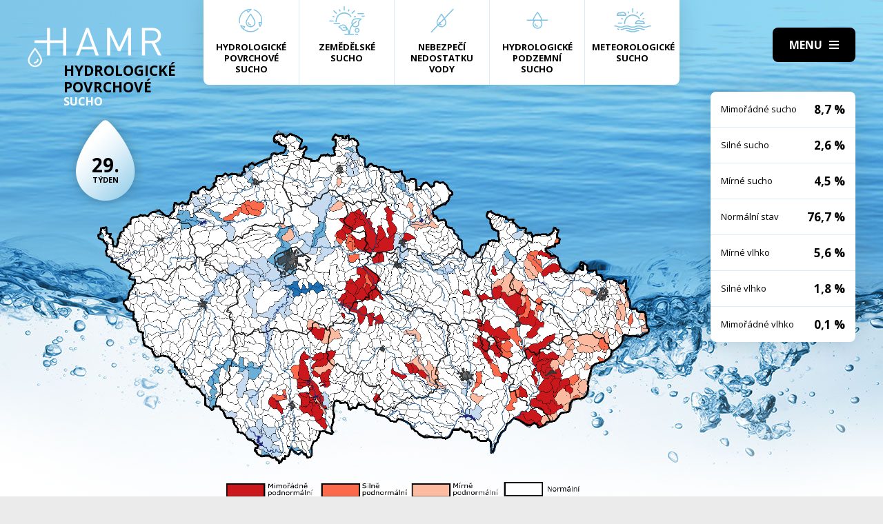

--- FILE ---
content_type: text/html; charset=UTF-8
request_url: https://hamr.chmi.cz/povrchove-2021-29
body_size: 5619
content:
 <!DOCTYPE html> <html> <head> <meta charset="utf-8" /> <link href="//fonts.googleapis.com/css?family=Open+Sans:300,300i,400,400i,600,600i,700,700i&subset=latin-ext" rel="stylesheet" type="text/css"> <link href="https://hamr.chmi.cz/css/8387fccacb5304fb8be9df0359ab8bd9.css?6af12b2" rel="stylesheet" type="text/css"/> <title></title> <meta name="Keywords" content=""> <meta name="Description" content=""> <meta property="og:site_name" content="HAMR"> <meta name="apple-mobile-web-app-title" content="Hamr.chmi.cz"> <script type="text/javascript" src="/scripts/jquery-3.2.1.min.js"></script> <script src="/scripts/input-replace.js" type="text/javascript"></script> <script src="/scripts/main.js" type="text/javascript"></script> <meta name="MobileOptimized" content="width" /> <meta name="HandheldFriendly" content="true" /> <meta name="viewport" content="width=device-width, initial-scale=1.0, user-scalable=yes" /> <script type="text/javascript"> $(window).scroll(function() {	if ($(window).scrollTop() > 20) {	$('#page').addClass('headerFix--on');	} else {	$('#page').removeClass('headerFix--on');	}	}); </script> <meta name="robots" content="index,follow"> </head> <body class="cs"> <div id="page"> <header role="banner"> <div class="section section--header"> <div class="header"> <div class="logo"> <a class="logo__link" href="/" title="Úvodní stránka"><img class="logo__img" src="/img/logo.svg" alt=""></a> </div> <div class="menuBtn" title="Navigace" id="menuBtn"><span><em></em></span></div> <nav class="respNav" role="navigation"> <div class="respNavIn"> <ul class="nav nav--respNavLvl1"> <li class="nav__item nav__item--respNavLvl1"> <div class="nav__itemBox nav__itemBox--respNavLvl1"><a href="/povrchove-2026-3" class="nav__link nav__link--respNavLvl1"><span class="nav__linkIco"><img src="/img/hp_ico01.svg" alt=""></span><span class="nav__linkText">Hydrologické povrchové sucho</span></a></div> </li> <li class="nav__item nav__item--respNavLvl1"> <div class="nav__itemBox nav__itemBox--respNavLvl1"><a href="/zemedelske-2026-3" class="nav__link nav__link--respNavLvl1"><span class="nav__linkIco"><img src="/img/hp_ico02.svg" alt=""></span><span class="nav__linkText">Zemědělské sucho</span></a></div> </li> <li class="nav__item nav__item--respNavLvl1"> <div class="nav__itemBox nav__itemBox--respNavLvl1"><a href="/nedostatek-2026-3" class="nav__link nav__link--respNavLvl1"><span class="nav__linkIco"><img src="/img/hp_ico03.svg" alt=""></span><span class="nav__linkText">Nebezpečí nedostatku vody</span></a></div> </li> <li class="nav__item nav__item--respNavLvl1"> <div class="nav__itemBox nav__itemBox--respNavLvl1"><a href="/pozemni-2026-3" class="nav__link nav__link--respNavLvl1"><span class="nav__linkIco"><img src="/img/hp_ico04.svg" alt=""></span><span class="nav__linkText">Hydrologické podzemní sucho</span></a></div> </li> <li class="nav__item nav__item--respNavLvl1"> <div class="nav__itemBox nav__itemBox--respNavLvl1"><a href="/meteorologicke-2026-3" class="nav__link nav__link--respNavLvl1"><span class="nav__linkIco"><img src="/img/hp_ico05.svg" alt=""></span><span class="nav__linkText">Meteorologické sucho</span></a></div> </li> </ul> <ul class="nav nav--respNavLvl1"> <li class="nav__item nav__item--respNavLvl1 " id="liresp1"> <div class="nav__itemBox nav__itemBox--respNavLvl1"> <a class="nav__link nav__link--respNavLvl1" href="/aktuality"><span class="nav__linkText">Aktuality <!-- by Texy2! --></span></a> </div> <div class="submenu submenu--respNavLvl1"> </div> </li> <li class="nav__item nav__item--respNavLvl1 " id="liresp2"> <div class="nav__itemBox nav__itemBox--respNavLvl1"> <a class="nav__link nav__link--respNavLvl1" href="/metodiky"><span class="nav__linkText">Metodiky</span></a> </div> <div class="submenu submenu--respNavLvl1"> </div> </li> <li class="nav__item nav__item--respNavLvl1 " id="liresp3"> <div class="nav__itemBox nav__itemBox--respNavLvl1"> <a class="nav__link nav__link--respNavLvl1" href="/o-projektu"><span class="nav__linkText">O projektu</span></a> </div> <div class="submenu submenu--respNavLvl1"> </div> </li> <li class="nav__item nav__item--respNavLvl1 " id="liresp4"> <div class="nav__itemBox nav__itemBox--respNavLvl1"> <a class="nav__link nav__link--respNavLvl1" href="/kontakt"><span class="nav__linkText">Kontakt</span></a> </div> <div class="submenu submenu--respNavLvl1"> </div> </li> </ul> <a href="/hamr-JS/" class="btn btn2">Vstup pro odborníky <i class="fa minw fa-user-circle"></i></a> </div> </nav> <div id="dark"></div> </div> </div> </header> <main style="background-image: url(/img/bg1.jpg);"> <section class="mapBox"> <div class="section fullwidth"> <nav class="mapNav"> <ul class="mapNavIn"> <li class="mapNav__item"> <a href="/povrchove-2026-3" class="mapNav__link"><img src="/img/hp_ico01.svg" alt="" class="mapNav__ico"><span class="mapNav__linkText">Hydrologické povrchové sucho</span></a> </li> <li class="mapNav__item"> <a href="/zemedelske-2026-3" class="mapNav__link"><img src="/img/hp_ico02.svg" alt="" class="mapNav__ico"><span class="mapNav__linkText">Zemědělské sucho</span></a> </li> <li class="mapNav__item"> <a href="/nedostatek-2026-3" class="mapNav__link"><img src="/img/hp_ico03.svg" alt="" class="mapNav__ico"><span class="mapNav__linkText">Nebezpečí nedostatku vody</span></a> </li> <li class="mapNav__item"> <a href="/pozemni-2026-3" class="mapNav__link"><img src="/img/hp_ico04.svg" alt="" class="mapNav__ico"><span class="mapNav__linkText">Hydrologické podzemní sucho</span></a> </li> <li class="mapNav__item"> <a href="/meteorologicke-2026-3" class="mapNav__link"><img src="/img/hp_ico05.svg" alt="" class="mapNav__ico"><span class="mapNav__linkText" style="max-width: 9em;">Meteorologické sucho</span></a> </li> </ul> </nav> <div class="map"> <h1 class="map__hdr"> <div class="map__hdrText"> Hydrologické Povrchové <div class="hgl">sucho</div> </div> <div class="map__week"> <strong>29.</strong> týden </div> </h1> <div class="mapImg"> <div class="mapImgBox"> <img src="/img/maps/2021/29-sup.png" alt=""> </div> </div> <div class="calBox"> <div class="cal"> <div class="calIn"> <a href="/povrchove-2021-28" class="arr"><i class="fa fa-angle-left"></i></a> <a href="/povrchove-2021-30" class="arr arr--next"><i class="fa fa-angle-left"></i></a> <div class="cal__hdr">29. týden</div> <div class="cal__hdr">19. 7. &ndash; 25. 7.</div> <div class="cal__year">2021</div> </div> <div class="week"> <a href="/povrchove-2021-1" class="week__num">1 <span class="dialogHlp" id="d1" >4. 1. - 10. 1. 2021</span> </a> <a href="/povrchove-2021-2" class="week__num">2 <span class="dialogHlp" id="d1" >11. 1. - 17. 1. 2021</span> </a> <a href="/povrchove-2021-3" class="week__num">3 <span class="dialogHlp" id="d1" >18. 1. - 24. 1. 2021</span> </a> <a href="/povrchove-2021-4" class="week__num">4 <span class="dialogHlp" id="d1" >25. 1. - 31. 1. 2021</span> </a> <a href="/povrchove-2021-5" class="week__num">5 <span class="dialogHlp" id="d1" >1. 2. - 7. 2. 2021</span> </a> <a href="/povrchove-2021-6" class="week__num">6 <span class="dialogHlp" id="d1" >8. 2. - 14. 2. 2021</span> </a> <a href="/povrchove-2021-7" class="week__num">7 <span class="dialogHlp" id="d1" >15. 2. - 21. 2. 2021</span> </a> <a href="/povrchove-2021-8" class="week__num">8 <span class="dialogHlp" id="d1" >22. 2. - 28. 2. 2021</span> </a> <a href="/povrchove-2021-9" class="week__num">9 <span class="dialogHlp" id="d1" >1. 3. - 7. 3. 2021</span> </a> <a href="/povrchove-2021-10" class="week__num">10 <span class="dialogHlp" id="d1" >8. 3. - 14. 3. 2021</span> </a> <a href="/povrchove-2021-11" class="week__num">11 <span class="dialogHlp" id="d1" >15. 3. - 21. 3. 2021</span> </a> <a href="/povrchove-2021-12" class="week__num">12 <span class="dialogHlp" id="d1" >22. 3. - 28. 3. 2021</span> </a> <a href="/povrchove-2021-13" class="week__num">13 <span class="dialogHlp" id="d1" >29. 3. - 4. 4. 2021</span> </a> <a href="/povrchove-2021-14" class="week__num">14 <span class="dialogHlp" id="d1" >5. 4. - 11. 4. 2021</span> </a> <a href="/povrchove-2021-15" class="week__num">15 <span class="dialogHlp" id="d1" >12. 4. - 18. 4. 2021</span> </a> <a href="/povrchove-2021-16" class="week__num">16 <span class="dialogHlp" id="d1" >19. 4. - 25. 4. 2021</span> </a> <a href="/povrchove-2021-17" class="week__num">17 <span class="dialogHlp" id="d1" >26. 4. - 2. 5. 2021</span> </a> <a href="/povrchove-2021-18" class="week__num">18 <span class="dialogHlp" id="d1" >3. 5. - 9. 5. 2021</span> </a> <a href="/povrchove-2021-19" class="week__num">19 <span class="dialogHlp" id="d1" >10. 5. - 16. 5. 2021</span> </a> <a href="/povrchove-2021-20" class="week__num">20 <span class="dialogHlp" id="d1" >17. 5. - 23. 5. 2021</span> </a> <a href="/povrchove-2021-21" class="week__num">21 <span class="dialogHlp" id="d1" >24. 5. - 30. 5. 2021</span> </a> <a href="/povrchove-2021-22" class="week__num">22 <span class="dialogHlp" id="d1" >31. 5. - 6. 6. 2021</span> </a> <a href="/povrchove-2021-23" class="week__num">23 <span class="dialogHlp" id="d1" >7. 6. - 13. 6. 2021</span> </a> <a href="/povrchove-2021-24" class="week__num">24 <span class="dialogHlp" id="d1" >14. 6. - 20. 6. 2021</span> </a> <a href="/povrchove-2021-25" class="week__num">25 <span class="dialogHlp" id="d1" >21. 6. - 27. 6. 2021</span> </a> <a href="/povrchove-2021-26" class="week__num">26 <span class="dialogHlp" id="d1" >28. 6. - 4. 7. 2021</span> </a> <a href="/povrchove-2021-27" class="week__num">27 <span class="dialogHlp" id="d1" >5. 7. - 11. 7. 2021</span> </a> <a href="/povrchove-2021-28" class="week__num">28 <span class="dialogHlp" id="d1" >12. 7. - 18. 7. 2021</span> </a> <a href="/povrchove-2021-29" class="week__num week__num--active">29 <span class="dialogHlp" id="d1" >19. 7. - 25. 7. 2021</span> </a> <a href="/povrchove-2021-30" class="week__num">30 <span class="dialogHlp" id="d1" >26. 7. - 1. 8. 2021</span> </a> <a href="/povrchove-2021-31" class="week__num">31 <span class="dialogHlp" id="d1" >2. 8. - 8. 8. 2021</span> </a> <a href="/povrchove-2021-32" class="week__num">32 <span class="dialogHlp" id="d1" >9. 8. - 15. 8. 2021</span> </a> <a href="/povrchove-2021-33" class="week__num">33 <span class="dialogHlp" id="d1" >16. 8. - 22. 8. 2021</span> </a> <a href="/povrchove-2021-34" class="week__num">34 <span class="dialogHlp" id="d1" >23. 8. - 29. 8. 2021</span> </a> <a href="/povrchove-2021-35" class="week__num">35 <span class="dialogHlp" id="d1" >30. 8. - 5. 9. 2021</span> </a> <a href="/povrchove-2021-36" class="week__num">36 <span class="dialogHlp" id="d1" >6. 9. - 12. 9. 2021</span> </a> <a href="/povrchove-2021-37" class="week__num">37 <span class="dialogHlp" id="d1" >13. 9. - 19. 9. 2021</span> </a> <a href="/povrchove-2021-38" class="week__num">38 <span class="dialogHlp" id="d1" >20. 9. - 26. 9. 2021</span> </a> <a href="/povrchove-2021-39" class="week__num">39 <span class="dialogHlp" id="d1" >27. 9. - 3. 10. 2021</span> </a> <a href="/povrchove-2021-40" class="week__num">40 <span class="dialogHlp" id="d1" >4. 10. - 10. 10. 2021</span> </a> <a href="/povrchove-2021-41" class="week__num">41 <span class="dialogHlp" id="d1" >11. 10. - 17. 10. 2021</span> </a> <a href="/povrchove-2021-42" class="week__num">42 <span class="dialogHlp" id="d1" >18. 10. - 24. 10. 2021</span> </a> <a href="/povrchove-2021-43" class="week__num">43 <span class="dialogHlp" id="d1" >25. 10. - 31. 10. 2021</span> </a> <a href="/povrchove-2021-44" class="week__num">44 <span class="dialogHlp" id="d1" >1. 11. - 7. 11. 2021</span> </a> <a href="/povrchove-2021-45" class="week__num">45 <span class="dialogHlp" id="d1" >8. 11. - 14. 11. 2021</span> </a> <a href="/povrchove-2021-46" class="week__num">46 <span class="dialogHlp" id="d1" >15. 11. - 21. 11. 2021</span> </a> <a href="/povrchove-2021-47" class="week__num">47 <span class="dialogHlp" id="d1" >22. 11. - 28. 11. 2021</span> </a> <a href="/povrchove-2021-48" class="week__num">48 <span class="dialogHlp" id="d1" >29. 11. - 5. 12. 2021</span> </a> <a href="/povrchove-2021-49" class="week__num">49 <span class="dialogHlp" id="d1" >6. 12. - 12. 12. 2021</span> </a> <a href="/povrchove-2021-50" class="week__num">50 <span class="dialogHlp" id="d1" >13. 12. - 19. 12. 2021</span> </a> <a href="/povrchove-2021-51" class="week__num">51 <span class="dialogHlp" id="d1" >20. 12. - 26. 12. 2021</span> </a> <a href="/povrchove-2021-52" class="week__num">52 <span class="dialogHlp" id="d1" >27. 12. - 2. 1. 2022</span> </a> </div> <div class="mapNums"> <table class="mapNums__table"> <tr> <th>Mimořádné sucho</th> <td>8,7 %</td> </tr> <tr> <th>Silné sucho</th> <td>2,6 %</td> </tr> <tr> <th>Mírné sucho</th> <td>4,5 %</td> </tr> <tr> <th>Normální stav</th> <td>76,7 %</td> </tr> <tr> <th>Mírné vlhko</th> <td>5,6 %</td> </tr> <tr> <th>Silné vlhko</th> <td>1,8 %</td> </tr> <tr> <th>Mimořádné vlhko</th> <td>0,1 %</td> </tr> </table> </div> </div> <div class="calBtns"> <div class="timeBtn"> <div class="btn btn--ico btn--active" onclick="$('#timeWin').fadeIn().css('display', 'flex');"><span>Vyberte rok</span><span><i class="fa fa-calendar minw"></i></span></div> <div class="timeWin" id="timeWin"> <div class="timeWin__hdr">Vyberte rok</div> <div class="timeWin__close" onclick="$('#timeWin').hide();"><i class="fa minw fa-times"></i></div> <a href="/povrchove-1981-1" class="timeWin__item">1981</a> <a href="/povrchove-1982-1" class="timeWin__item">1982</a> <a href="/povrchove-1983-1" class="timeWin__item">1983</a> <a href="/povrchove-1984-1" class="timeWin__item">1984</a> <a href="/povrchove-1985-1" class="timeWin__item">1985</a> <a href="/povrchove-1986-1" class="timeWin__item">1986</a> <a href="/povrchove-1987-1" class="timeWin__item">1987</a> <a href="/povrchove-1988-1" class="timeWin__item">1988</a> <a href="/povrchove-1989-1" class="timeWin__item">1989</a> <a href="/povrchove-1990-1" class="timeWin__item">1990</a> <a href="/povrchove-1991-1" class="timeWin__item">1991</a> <a href="/povrchove-1992-1" class="timeWin__item">1992</a> <a href="/povrchove-1993-1" class="timeWin__item">1993</a> <a href="/povrchove-1994-1" class="timeWin__item">1994</a> <a href="/povrchove-1995-1" class="timeWin__item">1995</a> <a href="/povrchove-1996-1" class="timeWin__item">1996</a> <a href="/povrchove-1997-1" class="timeWin__item">1997</a> <a href="/povrchove-1998-1" class="timeWin__item">1998</a> <a href="/povrchove-1999-1" class="timeWin__item">1999</a> <a href="/povrchove-2000-1" class="timeWin__item">2000</a> <a href="/povrchove-2001-1" class="timeWin__item">2001</a> <a href="/povrchove-2002-1" class="timeWin__item">2002</a> <a href="/povrchove-2003-1" class="timeWin__item">2003</a> <a href="/povrchove-2004-1" class="timeWin__item">2004</a> <a href="/povrchove-2005-1" class="timeWin__item">2005</a> <a href="/povrchove-2006-1" class="timeWin__item">2006</a> <a href="/povrchove-2007-1" class="timeWin__item">2007</a> <a href="/povrchove-2008-1" class="timeWin__item">2008</a> <a href="/povrchove-2009-1" class="timeWin__item">2009</a> <a href="/povrchove-2010-1" class="timeWin__item">2010</a> <a href="/povrchove-2011-1" class="timeWin__item">2011</a> <a href="/povrchove-2012-1" class="timeWin__item">2012</a> <a href="/povrchove-2013-1" class="timeWin__item">2013</a> <a href="/povrchove-2014-1" class="timeWin__item">2014</a> <a href="/povrchove-2015-1" class="timeWin__item">2015</a> <a href="/povrchove-2016-1" class="timeWin__item">2016</a> <a href="/povrchove-2017-1" class="timeWin__item">2017</a> <a href="/povrchove-2018-1" class="timeWin__item">2018</a> <a href="/povrchove-2019-1" class="timeWin__item">2019</a> <a href="/povrchove-2020-1" class="timeWin__item">2020</a> <a href="/povrchove-2021-1" class="timeWin__item">2021</a> <a href="/povrchove-2022-1" class="timeWin__item">2022</a> <a href="/povrchove-2023-1" class="timeWin__item">2023</a> <a href="/povrchove-2024-1" class="timeWin__item">2024</a> <a href="/povrchove-2025-1" class="timeWin__item">2025</a> <a href="/povrchove-2026-1" class="timeWin__item">2026</a> </div> </div> <div class="timeBtn timeBtn--forWeek"> <div class="btn btn--ico" onclick="$('#timeWin2').fadeIn().css('display', 'flex');"><span>Vyberte týden</span><span><i class="fa fa-calendar-alt minw"></i></span></div> <div class="timeWin" id="timeWin2"> <div class="timeWin__hdr">Vyberte týden</div> <div class="timeWin__close" onclick="$('#timeWin2').hide();"><i class="fa minw fa-times"></i></div> <a href="/povrchove-2021-1" class="timeWin__item timeWin__item--week">1</a> <a href="/povrchove-2021-2" class="timeWin__item timeWin__item--week">2</a> <a href="/povrchove-2021-3" class="timeWin__item timeWin__item--week">3</a> <a href="/povrchove-2021-4" class="timeWin__item timeWin__item--week">4</a> <a href="/povrchove-2021-5" class="timeWin__item timeWin__item--week">5</a> <a href="/povrchove-2021-6" class="timeWin__item timeWin__item--week">6</a> <a href="/povrchove-2021-7" class="timeWin__item timeWin__item--week">7</a> <a href="/povrchove-2021-8" class="timeWin__item timeWin__item--week">8</a> <a href="/povrchove-2021-9" class="timeWin__item timeWin__item--week">9</a> <a href="/povrchove-2021-10" class="timeWin__item timeWin__item--week">10</a> <a href="/povrchove-2021-11" class="timeWin__item timeWin__item--week">11</a> <a href="/povrchove-2021-12" class="timeWin__item timeWin__item--week">12</a> <a href="/povrchove-2021-13" class="timeWin__item timeWin__item--week">13</a> <a href="/povrchove-2021-14" class="timeWin__item timeWin__item--week">14</a> <a href="/povrchove-2021-15" class="timeWin__item timeWin__item--week">15</a> <a href="/povrchove-2021-16" class="timeWin__item timeWin__item--week">16</a> <a href="/povrchove-2021-17" class="timeWin__item timeWin__item--week">17</a> <a href="/povrchove-2021-18" class="timeWin__item timeWin__item--week">18</a> <a href="/povrchove-2021-19" class="timeWin__item timeWin__item--week">19</a> <a href="/povrchove-2021-20" class="timeWin__item timeWin__item--week">20</a> <a href="/povrchove-2021-21" class="timeWin__item timeWin__item--week">21</a> <a href="/povrchove-2021-22" class="timeWin__item timeWin__item--week">22</a> <a href="/povrchove-2021-23" class="timeWin__item timeWin__item--week">23</a> <a href="/povrchove-2021-24" class="timeWin__item timeWin__item--week">24</a> <a href="/povrchove-2021-25" class="timeWin__item timeWin__item--week">25</a> <a href="/povrchove-2021-26" class="timeWin__item timeWin__item--week">26</a> <a href="/povrchove-2021-27" class="timeWin__item timeWin__item--week">27</a> <a href="/povrchove-2021-28" class="timeWin__item timeWin__item--week">28</a> <a href="/povrchove-2021-29" class="timeWin__item timeWin__item--week">29</a> <a href="/povrchove-2021-30" class="timeWin__item timeWin__item--week">30</a> <a href="/povrchove-2021-31" class="timeWin__item timeWin__item--week">31</a> <a href="/povrchove-2021-32" class="timeWin__item timeWin__item--week">32</a> <a href="/povrchove-2021-33" class="timeWin__item timeWin__item--week">33</a> <a href="/povrchove-2021-34" class="timeWin__item timeWin__item--week">34</a> <a href="/povrchove-2021-35" class="timeWin__item timeWin__item--week">35</a> <a href="/povrchove-2021-36" class="timeWin__item timeWin__item--week">36</a> <a href="/povrchove-2021-37" class="timeWin__item timeWin__item--week">37</a> <a href="/povrchove-2021-38" class="timeWin__item timeWin__item--week">38</a> <a href="/povrchove-2021-39" class="timeWin__item timeWin__item--week">39</a> <a href="/povrchove-2021-40" class="timeWin__item timeWin__item--week">40</a> <a href="/povrchove-2021-41" class="timeWin__item timeWin__item--week">41</a> <a href="/povrchove-2021-42" class="timeWin__item timeWin__item--week">42</a> <a href="/povrchove-2021-43" class="timeWin__item timeWin__item--week">43</a> <a href="/povrchove-2021-44" class="timeWin__item timeWin__item--week">44</a> <a href="/povrchove-2021-45" class="timeWin__item timeWin__item--week">45</a> <a href="/povrchove-2021-46" class="timeWin__item timeWin__item--week">46</a> <a href="/povrchove-2021-47" class="timeWin__item timeWin__item--week">47</a> <a href="/povrchove-2021-48" class="timeWin__item timeWin__item--week">48</a> <a href="/povrchove-2021-49" class="timeWin__item timeWin__item--week">49</a> <a href="/povrchove-2021-50" class="timeWin__item timeWin__item--week">50</a> <a href="/povrchove-2021-51" class="timeWin__item timeWin__item--week">51</a> <a href="/povrchove-2021-52" class="timeWin__item timeWin__item--week">52</a> </div> </div> <a href="#spec" class="scrollto btn btn--ico"><span>Zjistit více</span><span><i class="fa minw fa-angle-down"></i></span></a> <!-- IG - adding info popover - start --> <!-- <div class="timeBtn"> <div class="btn btn--ico btn--active" onclick="$('#infoWin').fadeIn().css('display', 'flex');"><span>Informace</span><span><i class="fa fa-question-circle minw"></i></span></div> <div class="timeWin" id="infoWin"> <div class="timeWin__hdr">Informace k výsledkům modelu</div> <div class="timeWin__close" onclick="$('#infoWin').hide();"><i class="fa minw fa-times"></i></div> </div> </div> --> <!-- IG - adding info popover - start --> </div> </div> </div> </div> </section> <section> <div class="section"> <div class="content" id="spec"> <h2 class="spec">Vyhodnocení sucha v tomto týdnu</h2> <div class="videoBox"> <div class="videoIn"> <div class="videoIframe"> <iframe width="478" height="269" src="https://www.youtube.com/embed/QCl6tA1qVFw" frameborder="0" allow="accelerometer; autoplay; encrypted-media; gyroscope; picture-in-picture" allowfullscreen></iframe> </div> <img src="/img/stin.png" class="center-block" alt=""> </div> <div class="videoText"> ﻿Dobrý den, <br /> vítejte u pravidelného přehledu stavu vody v krajině. Většina uplynulého týdne byla téměř beze srážek, až v závěru týdne se vyskytovaly přeháňky a bouřky, zejména v jihovýchodní polovině republiky. Nejvyšší srážkové úhrny byly zaznamenány během neděle na jihu a východě Čech a na Moravě (v maximech až kolem 60 mm/24 h). <br /> <br /> SRÁŽKY<br /> Celkově spadlo za týden od 19. 7. do 25. 7. 2021 na území ČR 11 mm srážek (Čechy 7 mm, Morava 20 mm), což odpovídá 57 procentům normálu pro toto období (Čechy 31 % N, Morava 115 % N).<br /> <br /> TENDENCE a SPA<br /> Hladiny vodních toků byly během týdne převážně na poklesu nebo byly setrvalé. V pondělí ještě doznívala odtoková situace z předchozího týdne, kdy byl na Úslavě a na Lomnici překročen 2. SPA a úroveň 1. SPA byla dosažena na některých profilech v povodí Otavy, Lomnice, Berounky, Ploučnice či na Lužické Nise. Během pondělního dne však již byly toky na poklesu. Z hlediska hydrologického sucha se situace oproti předchozímu týdnu zhoršila, zejména v povodí Odry a Moravy, i nadále se však toky, které mají průtoky na hranici hydrologického sucha, vyskytují jen ojediněle.<br /> <br /> PRUTOKY<br /> Nadprůměrné průtoky se v porovnání s dlouhodobými normály v týdnu vyskytovaly především v povodí Otavy, Berounky či Ohře. Podprůměrné jsou i nadále průtoky na tocích v povodí Moravy a Odry. <br /> <br /> PODZEMNÍ VODY<br /> Hladina podzemní vody v mělkých vrtech byla v 29. týdnu na území ČR celkově mírně nadnormální. Na západě a jihozápadě Čech (povodí Berounky a horní Ohře) a v povodí střední Vltavy byla hladina mimořádně nadnormální. Silně nadnormální hladina byla v povodí Orlice, Labe od Orlice po Jizeru, Otavy, Ploučnice a Lužické Nisy a Smědé. Mírně nadnormální hladina byla v povodí Jizery a Sázavy. Na zbylém území ČR byla hladina normální.<br /> <br /> ZÁVĚR<br /> Po vydatných srážkách v úvodu týdne hladiny toků pozvolna klesají. V dalších dnech očekáváme místy přeháňky a bouřky, v závislosti na nich mohou hladiny toků dále kolísat. V následujícím období lze celkově očekávat setrvalý stav až mírný pokles hladiny podzemní vody v mělkém oběhu.<br /> <br /> <br /> [Eva Šádková] </div> </div> <h2 class="spec">Co je to sucho?</h2> <div class="centerText"> <p style="margin-bottom: 13px;">Sucho a nedostatek vody jsou pojmy, které je třeba od sebe správně rozlišovat.</p> <p><b>Sucho</b>&nbsp;představuje dočasný pokles dostupnosti vody a je považováno za přirozený jev. Pro sucho je charakteristický jeho pozvolný začátek, značný plošný rozsah a dlouhé trvání. Přirozeně dochází k výskytu sucha, pokud se nad daným územím vyskytne anomálie v atmosférických cirkulačních procesech v podobě vysokého tlaku vzduchu beze srážek, která setrvává po dlouhou dobu nad určitým územím.</p> <p style="margin-bottom: 13px;"><b>Nedostatek&nbsp;vody</b> je definován jako situace, kdy vodní zdroj není dostatečný pro uspokojení dlouhodobých průměrných požadavků na vodu.</p> <p style="margin-bottom: 13px;">Sucho se dělí na meteorologické, agronomické, hydrologické a socioekonomické. Z toho vychází samotný název systému <b>HAMR</b> (<b>H</b>ydrologie,&nbsp;<b>A</b>gronomie,&nbsp;<b>M</b>eteorologie a&nbsp;<b>R</b>etence).</p> </div> <div class="logoBox"> <a href="" class="logoBox__item"><img src="/img/l1.png" alt=""></a> <a href="" class="logoBox__item"><img src="/img/l2.png" alt=""></a> <a href="" class="logoBox__item"><img src="/img/l3.png" alt=""></a> <a href="" class="logoBox__item"><img src="/img/l4.png" alt=""></a> <a href="" class="logoBox__item"><img src="/img/l5.png" alt=""></a> </div> </div> </div> </section> </main> <script type="text/javascript"> $(document).ready(function() {	$(".scrollto").click(function(event) {	event.preventDefault();	$('html,body').animate({	scrollTop: $('#' + this.hash.substring(1)).offset().top - 1	}, 1200);	});	}); </script> <footer role="contentinfo"> <div class="section section--footer"> <div class="footer"> <div class="row"> <div> [2] Právní ujednání, všeobecné podmínky a © 2019 </div> <div> <a href="/mapa-webu/" class="in">Mapa webu</a> <a href="http://www.netservis.cz/" title="NETservis s.r.o." onclick="return ! window.open( this.href );">NETservis s.r.o.</a> </div> </div> </div> </div> </footer> </div> <!-- /#page --> </body> </html> 

--- FILE ---
content_type: application/javascript
request_url: https://hamr.chmi.cz/scripts/main.js
body_size: 534
content:
$(document).ready(function () {
	$(".OnClickFooter").on('click', function () {
		return !window.open(this.href);
	});

	$(".OnClickFooter2").on('click', function () {
		return !window.open(this.href);
	});

	$('#userButton').on('click', function () {
        $('#page').removeClass('search--on');
        $('#langWindow').slideUp('fast');
		$('#loginBoxWindow').slideToggle('fast');
		$(this).toggleClass('logOn');
		return false;
	});

	$('#searchButton').on('click', function () {

        $('#langWindow').slideUp('fast');
        $('#loginBoxWindow').slideUp('fast');

		$('#page').toggleClass('search--on');
		$('#searchField').focus();
		return false;
	});

    $(document).keyup(function(e) {
        if (e.key === "Escape") {
            $('#page').removeClass('search--on');
        }
    });


	$('#searchClose').on('click', function () {
		$('#page').toggleClass('search--on');
		return false;
	});

	$('#menuBtn').on('click', function () {
		$('#page').toggleClass('menuOn');
		return false;
	});

	$('#dark').on('click', function () {
		$('#page').toggleClass('menuOn');
		return false;
	});

	$('#langButton').on('click', function () {
        $('#page').removeClass('search--on');
        $('#loginBoxWindow').slideUp('fast');

		$('#langWindow').slideToggle('fast');
		$(this).toggleClass('logOn');
		return false;
	});

	$('select.select2me').each(function () {
		opts = {
			minimumResultsForSearch: 15
		};

		if (p = $(this).data('placeholder')) {
			opts.placeholder = p;
		}

		$(this).select2(opts);
	});

	$('#sortby').on('click', 'span', function () {
		$('#sortby').toggleClass('sortbyOpen');
	});

	$('#sortbyType').on('click', 'span', function () {
		$('#sortbyType').toggleClass('sortbyOpen');
	});

	/* popup veci */
	/* zavirani */
	$('body').on('click', '.windowPopup .close', function (e) {
		$(this).closest('.windowPopup').fadeOut();
		$(this).closest('.windowPopup').toggleClass('windowPopup--on', false);
		return false;
	});

	$('body').on('click', '.windowPopup', function (e) {
		$tgt = $(e.target);
		if ($tgt.closest('.window').length == 0) {
			$(this).fadeOut();
			$(this).toggleClass('windowPopup--on', false);
			return false;
		}

	});

});

/* popup fce */
function showPopup(id) {
	$('#' + id).fadeIn();
	$('#' + id).toggleClass('windowPopup--on', true);
}
